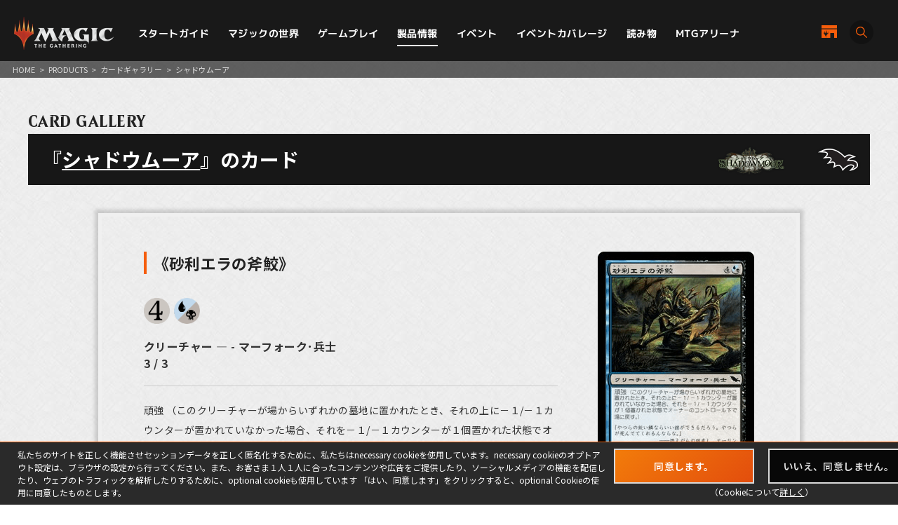

--- FILE ---
content_type: application/javascript
request_url: https://mtg-jp.com/v2/assets/common/js/ua.js
body_size: 539
content:
var _ua = (function(u){
return {
Tablet:(u.indexOf("windows") != -1 && u.indexOf("touch") != -1 && u.indexOf("tablet pc") == -1) 
  || u.indexOf("ipad") != -1
  || (u.indexOf("android") != -1 && u.indexOf("mobile") == -1)
  || (u.indexOf("firefox") != -1 && u.indexOf("tablet") != -1)
  || u.indexOf("kindle") != -1
  || u.indexOf("silk") != -1
  || u.indexOf("playbook") != -1,
Mobile:(u.indexOf("windows") != -1 && u.indexOf("phone") != -1)
  || u.indexOf("iphone") != -1
  || u.indexOf("ipod") != -1
  || (u.indexOf("android") != -1 && u.indexOf("mobile") != -1)
  || (u.indexOf("firefox") != -1 && u.indexOf("mobile") != -1)
  || u.indexOf("blackberry") != -1
}
})(window.navigator.userAgent.toLowerCase());


if(_ua.Tablet){
	document.write('<meta name="viewport" content="width=1280">\n');
	$(function() {
		$("body").addClass("tablet");
	});
}else if(_ua.Mobile){
	document.write('<meta name="viewport" content="width=device-width, initial-scale=1.0, user-scalable=yes, maximum-scale=2.0, minimum-scale=1.0">');
	$(function() {
    	$("[data-tel]").each(function(){
      	var tel = $(this).attr("data-tel");
      	$(this).wrap("<a href=" + 'tel:' + tel + "></a>");
    	});
  	});
    document.ontouchstart = function() {};
    document.addEventListener('touchstart', function() {}, true);
    document.addEventListener('touchstart', function() {}, false);
}else{
}